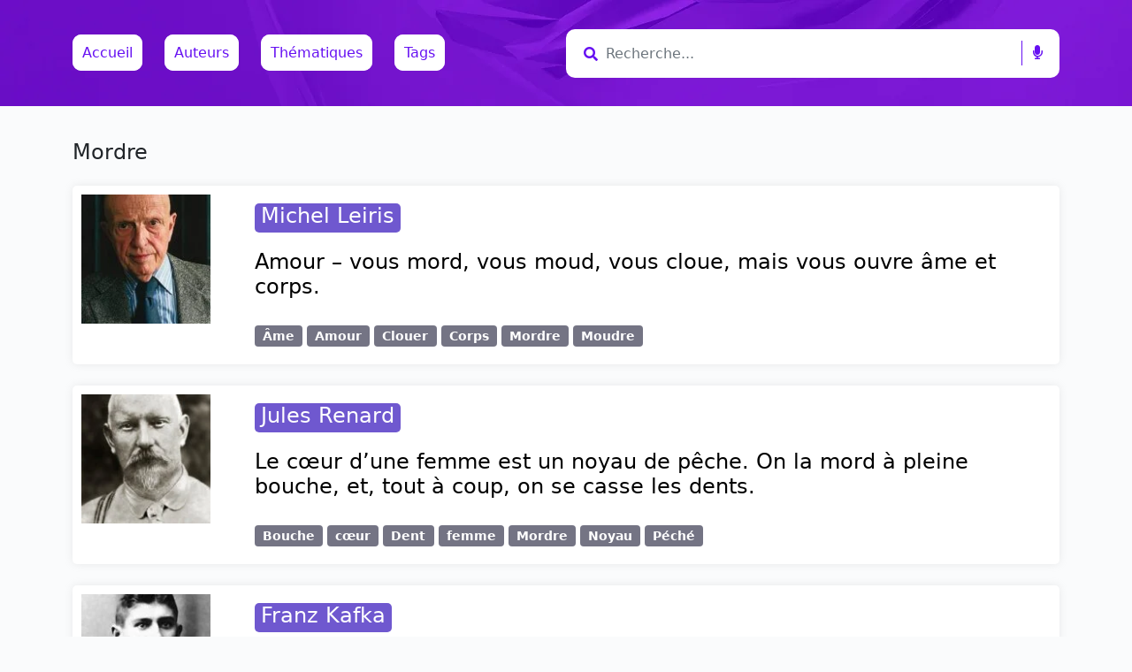

--- FILE ---
content_type: text/html; charset=UTF-8
request_url: https://les-citations.com/tag/mordre/
body_size: 16382
content:
<!doctype html>
<html lang="fr-FR" prefix="og: http://ogp.me/ns# fb: http://ogp.me/ns/fb#">

<head>
    <meta charset="UTF-8">
    <meta name="viewport" content="width=device-width, initial-scale=1">
    <link rel="profile" href="https://gmpg.org/xfn/11">
    <!-- Favicons -->
    <link rel="apple-touch-icon" sizes="180x180" href="https://les-citations.com/wp-content/themes/bootscore-5-main/img/favicon/apple-touch-icon.png">
    <link rel="icon" type="image/png" sizes="32x32" href="https://les-citations.com/wp-content/themes/bootscore-5-main/img/favicon/favicon-32x32.png">
    <link rel="icon" type="image/png" sizes="16x16" href="https://les-citations.com/wp-content/themes/bootscore-5-main/img/favicon/favicon-16x16.png">
    <link rel="manifest" href="https://les-citations.com/wp-content/themes/bootscore-5-main/img/favicon/site.webmanifest">
    <link rel="mask-icon" href="https://les-citations.com/wp-content/themes/bootscore-5-main/img/favicon/safari-pinned-tab.svg" color="#0d6efd">
    <meta name="msapplication-TileColor" content="#ffffff">
    <meta name="theme-color" content="#ffffff">
    <!-- Loads the internal WP jQuery -->
        <meta name='robots' content='index, follow, max-image-preview:large, max-snippet:-1, max-video-preview:-1' />

<!-- Begin Social Rocket v1.3.0 https://wpsocialrocket.com -->
<meta property="og:title" content="Étiquette : &lt;span&gt;Mordre&lt;/span&gt;" />
<meta name="twitter:card" content="summary_large_image">
<meta name="twitter:title" content="Étiquette : &lt;span&gt;Mordre&lt;/span&gt;" />
<!-- / Social Rocket -->

	<!-- This site is optimized with the Yoast SEO plugin v16.1.1 - https://yoast.com/wordpress/plugins/seo/ -->
	<title>Citation : Mordre</title>
	<link rel="canonical" href="https://les-citations.com/tag/mordre/" />
	<script type="application/ld+json" class="yoast-schema-graph">{"@context":"https://schema.org","@graph":[{"@type":"Organization","@id":"https://les-citations.com/#organization","name":"les-citations","url":"https://les-citations.com/","sameAs":["https://www.facebook.com/Les-citationscom-103506465173942/","https://www.pinterest.fr/lescitationscom","https://twitter.com/lescita21848412"],"logo":{"@type":"ImageObject","@id":"https://les-citations.com/#logo","inLanguage":"fr-FR","url":"https://les-citations.com/wp-content/uploads/2021/03/quotes.jpg","contentUrl":"https://les-citations.com/wp-content/uploads/2021/03/quotes.jpg","width":150,"height":150,"caption":"les-citations"},"image":{"@id":"https://les-citations.com/#logo"}},{"@type":"WebSite","@id":"https://les-citations.com/#website","url":"https://les-citations.com/","name":"les-citations.com","description":"Toutes les citations class\u00e9es par th\u00e8mes et par auteurs","publisher":{"@id":"https://les-citations.com/#organization"},"potentialAction":[{"@type":"SearchAction","target":"https://les-citations.com/?s={search_term_string}","query-input":"required name=search_term_string"}],"inLanguage":"fr-FR"},{"@type":"CollectionPage","@id":"https://les-citations.com/tag/mordre/#webpage","url":"https://les-citations.com/tag/mordre/","name":"Citation : Mordre","isPartOf":{"@id":"https://les-citations.com/#website"},"breadcrumb":{"@id":"https://les-citations.com/tag/mordre/#breadcrumb"},"inLanguage":"fr-FR","potentialAction":[{"@type":"ReadAction","target":["https://les-citations.com/tag/mordre/"]}]},{"@type":"BreadcrumbList","@id":"https://les-citations.com/tag/mordre/#breadcrumb","itemListElement":[{"@type":"ListItem","position":1,"item":{"@type":"WebPage","@id":"https://les-citations.com/","url":"https://les-citations.com/","name":"Accueil"}},{"@type":"ListItem","position":2,"item":{"@type":"WebPage","@id":"https://les-citations.com/tag/mordre/","url":"https://les-citations.com/tag/mordre/","name":"Mordre"}}]}]}</script>
	<!-- / Yoast SEO plugin. -->


<link rel='dns-prefetch' href='//www.googletagmanager.com' />
<link rel='dns-prefetch' href='//c0.wp.com' />
<link rel="alternate" type="application/rss+xml" title="les-citations.com &raquo; Flux" href="https://les-citations.com/feed/" />
<link rel="alternate" type="application/rss+xml" title="les-citations.com &raquo; Flux des commentaires" href="https://les-citations.com/comments/feed/" />
<link rel="alternate" type="application/rss+xml" title="les-citations.com &raquo; Flux de l’étiquette Mordre" href="https://les-citations.com/tag/mordre/feed/" />
<style id='wp-img-auto-sizes-contain-inline-css' type='text/css'>
img:is([sizes=auto i],[sizes^="auto," i]){contain-intrinsic-size:3000px 1500px}
/*# sourceURL=wp-img-auto-sizes-contain-inline-css */
</style>

<style id='wp-emoji-styles-inline-css' type='text/css'>

	img.wp-smiley, img.emoji {
		display: inline !important;
		border: none !important;
		box-shadow: none !important;
		height: 1em !important;
		width: 1em !important;
		margin: 0 0.07em !important;
		vertical-align: -0.1em !important;
		background: none !important;
		padding: 0 !important;
	}
/*# sourceURL=wp-emoji-styles-inline-css */
</style>
<link rel='stylesheet' id='wp-block-library-css' href='https://c0.wp.com/c/6.9/wp-includes/css/dist/block-library/style.min.css' type='text/css' media='all' />
<style id='wp-block-library-inline-css' type='text/css'>
.has-text-align-justify{text-align:justify;}

/*# sourceURL=wp-block-library-inline-css */
</style><style id='global-styles-inline-css' type='text/css'>
:root{--wp--preset--aspect-ratio--square: 1;--wp--preset--aspect-ratio--4-3: 4/3;--wp--preset--aspect-ratio--3-4: 3/4;--wp--preset--aspect-ratio--3-2: 3/2;--wp--preset--aspect-ratio--2-3: 2/3;--wp--preset--aspect-ratio--16-9: 16/9;--wp--preset--aspect-ratio--9-16: 9/16;--wp--preset--color--black: #000000;--wp--preset--color--cyan-bluish-gray: #abb8c3;--wp--preset--color--white: #ffffff;--wp--preset--color--pale-pink: #f78da7;--wp--preset--color--vivid-red: #cf2e2e;--wp--preset--color--luminous-vivid-orange: #ff6900;--wp--preset--color--luminous-vivid-amber: #fcb900;--wp--preset--color--light-green-cyan: #7bdcb5;--wp--preset--color--vivid-green-cyan: #00d084;--wp--preset--color--pale-cyan-blue: #8ed1fc;--wp--preset--color--vivid-cyan-blue: #0693e3;--wp--preset--color--vivid-purple: #9b51e0;--wp--preset--gradient--vivid-cyan-blue-to-vivid-purple: linear-gradient(135deg,rgb(6,147,227) 0%,rgb(155,81,224) 100%);--wp--preset--gradient--light-green-cyan-to-vivid-green-cyan: linear-gradient(135deg,rgb(122,220,180) 0%,rgb(0,208,130) 100%);--wp--preset--gradient--luminous-vivid-amber-to-luminous-vivid-orange: linear-gradient(135deg,rgb(252,185,0) 0%,rgb(255,105,0) 100%);--wp--preset--gradient--luminous-vivid-orange-to-vivid-red: linear-gradient(135deg,rgb(255,105,0) 0%,rgb(207,46,46) 100%);--wp--preset--gradient--very-light-gray-to-cyan-bluish-gray: linear-gradient(135deg,rgb(238,238,238) 0%,rgb(169,184,195) 100%);--wp--preset--gradient--cool-to-warm-spectrum: linear-gradient(135deg,rgb(74,234,220) 0%,rgb(151,120,209) 20%,rgb(207,42,186) 40%,rgb(238,44,130) 60%,rgb(251,105,98) 80%,rgb(254,248,76) 100%);--wp--preset--gradient--blush-light-purple: linear-gradient(135deg,rgb(255,206,236) 0%,rgb(152,150,240) 100%);--wp--preset--gradient--blush-bordeaux: linear-gradient(135deg,rgb(254,205,165) 0%,rgb(254,45,45) 50%,rgb(107,0,62) 100%);--wp--preset--gradient--luminous-dusk: linear-gradient(135deg,rgb(255,203,112) 0%,rgb(199,81,192) 50%,rgb(65,88,208) 100%);--wp--preset--gradient--pale-ocean: linear-gradient(135deg,rgb(255,245,203) 0%,rgb(182,227,212) 50%,rgb(51,167,181) 100%);--wp--preset--gradient--electric-grass: linear-gradient(135deg,rgb(202,248,128) 0%,rgb(113,206,126) 100%);--wp--preset--gradient--midnight: linear-gradient(135deg,rgb(2,3,129) 0%,rgb(40,116,252) 100%);--wp--preset--font-size--small: 13px;--wp--preset--font-size--medium: 20px;--wp--preset--font-size--large: 36px;--wp--preset--font-size--x-large: 42px;--wp--preset--spacing--20: 0.44rem;--wp--preset--spacing--30: 0.67rem;--wp--preset--spacing--40: 1rem;--wp--preset--spacing--50: 1.5rem;--wp--preset--spacing--60: 2.25rem;--wp--preset--spacing--70: 3.38rem;--wp--preset--spacing--80: 5.06rem;--wp--preset--shadow--natural: 6px 6px 9px rgba(0, 0, 0, 0.2);--wp--preset--shadow--deep: 12px 12px 50px rgba(0, 0, 0, 0.4);--wp--preset--shadow--sharp: 6px 6px 0px rgba(0, 0, 0, 0.2);--wp--preset--shadow--outlined: 6px 6px 0px -3px rgb(255, 255, 255), 6px 6px rgb(0, 0, 0);--wp--preset--shadow--crisp: 6px 6px 0px rgb(0, 0, 0);}:where(.is-layout-flex){gap: 0.5em;}:where(.is-layout-grid){gap: 0.5em;}body .is-layout-flex{display: flex;}.is-layout-flex{flex-wrap: wrap;align-items: center;}.is-layout-flex > :is(*, div){margin: 0;}body .is-layout-grid{display: grid;}.is-layout-grid > :is(*, div){margin: 0;}:where(.wp-block-columns.is-layout-flex){gap: 2em;}:where(.wp-block-columns.is-layout-grid){gap: 2em;}:where(.wp-block-post-template.is-layout-flex){gap: 1.25em;}:where(.wp-block-post-template.is-layout-grid){gap: 1.25em;}.has-black-color{color: var(--wp--preset--color--black) !important;}.has-cyan-bluish-gray-color{color: var(--wp--preset--color--cyan-bluish-gray) !important;}.has-white-color{color: var(--wp--preset--color--white) !important;}.has-pale-pink-color{color: var(--wp--preset--color--pale-pink) !important;}.has-vivid-red-color{color: var(--wp--preset--color--vivid-red) !important;}.has-luminous-vivid-orange-color{color: var(--wp--preset--color--luminous-vivid-orange) !important;}.has-luminous-vivid-amber-color{color: var(--wp--preset--color--luminous-vivid-amber) !important;}.has-light-green-cyan-color{color: var(--wp--preset--color--light-green-cyan) !important;}.has-vivid-green-cyan-color{color: var(--wp--preset--color--vivid-green-cyan) !important;}.has-pale-cyan-blue-color{color: var(--wp--preset--color--pale-cyan-blue) !important;}.has-vivid-cyan-blue-color{color: var(--wp--preset--color--vivid-cyan-blue) !important;}.has-vivid-purple-color{color: var(--wp--preset--color--vivid-purple) !important;}.has-black-background-color{background-color: var(--wp--preset--color--black) !important;}.has-cyan-bluish-gray-background-color{background-color: var(--wp--preset--color--cyan-bluish-gray) !important;}.has-white-background-color{background-color: var(--wp--preset--color--white) !important;}.has-pale-pink-background-color{background-color: var(--wp--preset--color--pale-pink) !important;}.has-vivid-red-background-color{background-color: var(--wp--preset--color--vivid-red) !important;}.has-luminous-vivid-orange-background-color{background-color: var(--wp--preset--color--luminous-vivid-orange) !important;}.has-luminous-vivid-amber-background-color{background-color: var(--wp--preset--color--luminous-vivid-amber) !important;}.has-light-green-cyan-background-color{background-color: var(--wp--preset--color--light-green-cyan) !important;}.has-vivid-green-cyan-background-color{background-color: var(--wp--preset--color--vivid-green-cyan) !important;}.has-pale-cyan-blue-background-color{background-color: var(--wp--preset--color--pale-cyan-blue) !important;}.has-vivid-cyan-blue-background-color{background-color: var(--wp--preset--color--vivid-cyan-blue) !important;}.has-vivid-purple-background-color{background-color: var(--wp--preset--color--vivid-purple) !important;}.has-black-border-color{border-color: var(--wp--preset--color--black) !important;}.has-cyan-bluish-gray-border-color{border-color: var(--wp--preset--color--cyan-bluish-gray) !important;}.has-white-border-color{border-color: var(--wp--preset--color--white) !important;}.has-pale-pink-border-color{border-color: var(--wp--preset--color--pale-pink) !important;}.has-vivid-red-border-color{border-color: var(--wp--preset--color--vivid-red) !important;}.has-luminous-vivid-orange-border-color{border-color: var(--wp--preset--color--luminous-vivid-orange) !important;}.has-luminous-vivid-amber-border-color{border-color: var(--wp--preset--color--luminous-vivid-amber) !important;}.has-light-green-cyan-border-color{border-color: var(--wp--preset--color--light-green-cyan) !important;}.has-vivid-green-cyan-border-color{border-color: var(--wp--preset--color--vivid-green-cyan) !important;}.has-pale-cyan-blue-border-color{border-color: var(--wp--preset--color--pale-cyan-blue) !important;}.has-vivid-cyan-blue-border-color{border-color: var(--wp--preset--color--vivid-cyan-blue) !important;}.has-vivid-purple-border-color{border-color: var(--wp--preset--color--vivid-purple) !important;}.has-vivid-cyan-blue-to-vivid-purple-gradient-background{background: var(--wp--preset--gradient--vivid-cyan-blue-to-vivid-purple) !important;}.has-light-green-cyan-to-vivid-green-cyan-gradient-background{background: var(--wp--preset--gradient--light-green-cyan-to-vivid-green-cyan) !important;}.has-luminous-vivid-amber-to-luminous-vivid-orange-gradient-background{background: var(--wp--preset--gradient--luminous-vivid-amber-to-luminous-vivid-orange) !important;}.has-luminous-vivid-orange-to-vivid-red-gradient-background{background: var(--wp--preset--gradient--luminous-vivid-orange-to-vivid-red) !important;}.has-very-light-gray-to-cyan-bluish-gray-gradient-background{background: var(--wp--preset--gradient--very-light-gray-to-cyan-bluish-gray) !important;}.has-cool-to-warm-spectrum-gradient-background{background: var(--wp--preset--gradient--cool-to-warm-spectrum) !important;}.has-blush-light-purple-gradient-background{background: var(--wp--preset--gradient--blush-light-purple) !important;}.has-blush-bordeaux-gradient-background{background: var(--wp--preset--gradient--blush-bordeaux) !important;}.has-luminous-dusk-gradient-background{background: var(--wp--preset--gradient--luminous-dusk) !important;}.has-pale-ocean-gradient-background{background: var(--wp--preset--gradient--pale-ocean) !important;}.has-electric-grass-gradient-background{background: var(--wp--preset--gradient--electric-grass) !important;}.has-midnight-gradient-background{background: var(--wp--preset--gradient--midnight) !important;}.has-small-font-size{font-size: var(--wp--preset--font-size--small) !important;}.has-medium-font-size{font-size: var(--wp--preset--font-size--medium) !important;}.has-large-font-size{font-size: var(--wp--preset--font-size--large) !important;}.has-x-large-font-size{font-size: var(--wp--preset--font-size--x-large) !important;}
/*# sourceURL=global-styles-inline-css */
</style>

<style id='classic-theme-styles-inline-css' type='text/css'>
/*! This file is auto-generated */
.wp-block-button__link{color:#fff;background-color:#32373c;border-radius:9999px;box-shadow:none;text-decoration:none;padding:calc(.667em + 2px) calc(1.333em + 2px);font-size:1.125em}.wp-block-file__button{background:#32373c;color:#fff;text-decoration:none}
/*# sourceURL=/wp-includes/css/classic-themes.min.css */
</style>
<link rel='stylesheet' id='ivory-search-styles-css' href='https://les-citations.com/wp-content/plugins/add-search-to-menu/public/css/ivory-search.min.css?ver=4.6.2' type='text/css' media='all' />
<link rel='stylesheet' id='lwpcng-main-css' href='https://les-citations.com/wp-content/plugins/luckywp-cookie-notice-gdpr/front/assets/main.min.css?ver=1.2' type='text/css' media='all' />
<link rel='stylesheet' id='bootstrap-css' href='https://les-citations.com/wp-content/themes/bootscore-5-main/css/lib/bootstrap.min.css?ver=6.9' type='text/css' media='all' />
<link rel='stylesheet' id='fontawesome-css' href='https://les-citations.com/wp-content/themes/bootscore-5-main/css/lib/fontawesome.min.css?ver=6.9' type='text/css' media='all' />
<link rel='stylesheet' id='all-css' href='https://les-citations.com/wp-content/themes/bootscore-5-main/css/all.css?ver=6.9' type='text/css' media='all' />
<link rel='stylesheet' id='bootscore-style-css' href='https://les-citations.com/wp-content/themes/bootscore-5-main/style.css?ver=6.9' type='text/css' media='all' />
<link rel='stylesheet' id='social_rocket-css' href='https://les-citations.com/wp-content/plugins/social-rocket/css/style.css?ver=1.3.0' type='text/css' media='all' />
<style id='social_rocket-inline-css' type='text/css'>

				 .social-rocket-buttons {
					display: block;
				}
				 .social-rocket-buttons .social-rocket-button,
				 .social-rocket-buttons .social-rocket-button-anchor,
				 .social-rocket-buttons .social-rocket-shares-total {
					-webkit-box-flex: initial;
					-ms-flex: initial;
					flex: initial;
				}
			
			 .social-rocket-buttons .social-rocket-shares-total {
				color: #252525;
			}
			 .social-rocket-buttons {
				text-align: left;
			}
			 .social-rocket-button {
				border-style: solid;
				border-width: 1px;
				border-radius: 0px;
			}
			 .social-rocket-buttons .social-rocket-button,
			 .social-rocket-buttons .social-rocket-button:last-child,
			 .social-rocket-buttons .social-rocket-shares-total {
				margin-bottom: 5px;
				margin-right: 5px;
			}
		
			.social-rocket-floating-buttons .social-rocket-shares-total {
				color: #252525;
			}
		
			.social-rocket-floating-buttons.social-rocket-position-top,
			.social-rocket-floating-buttons.social-rocket-position-bottom {
				text-align: center;
			}
		
			.social-rocket-floating-buttons .social-rocket-floating-button {
				border-style: none;
				border-width: 0px;
				border-radius: 0px;
			}
		
			.social-rocket-floating-buttons .social-rocket-floating-button,
			.social-rocket-floating-buttons .social-rocket-shares-total {
				margin-bottom: 0px;
			}
			
			.social-rocket-tweet {
				background-color: #429cd6;
				color: #ffffff;
				font-size: 24px;
				border-style: none;
				border-width: 1px;
				border-color: #dddddd;
				border-radius: 0px;
			}
			.social-rocket-tweet a {
				border-left: 10px solid #3c87b2;
			}
			.social-rocket-tweet-cta {
				color: #ffffff;
				text-align: right;
			}
		
				@media screen and (max-width: 782px) {
					.social-rocket-inline-buttons.social-rocket-desktop-only {
						display: none !important;
					}
					.social-rocket-inline-buttons.social-rocket-mobile-only {
						display: block;
					}
				}
				@media screen and (min-width: 783px) {
					.social-rocket-inline-buttons.social-rocket-mobile-only {
						display: none !important;
					}
					.social-rocket-inline-buttons.social-rocket-desktop-only {
						display: block;
					}
				}
			
				@media screen and (max-width: 782px) {
					.social-rocket-floating-buttons.social-rocket-desktop-only {
						display: none !important;
					}
					.social-rocket-floating-buttons.social-rocket-mobile-only {
						display: block;
					}
				}
				@media screen and (min-width: 783px) {
					.social-rocket-floating-buttons.social-rocket-mobile-only {
						display: none !important;
					}
					.social-rocket-floating-buttons.social-rocket-desktop-only {
						display: block;
					}
				}
			
/*# sourceURL=social_rocket-inline-css */
</style>
<link rel='stylesheet' id='fontawesome_core-css' href='https://les-citations.com/wp-content/plugins/social-rocket/css/fontawesome.min.css?ver=1.3.0' type='text/css' media='all' />
<link rel='stylesheet' id='fontawesome_brands-css' href='https://les-citations.com/wp-content/plugins/social-rocket/css/fa-brands.min.css?ver=1.3.0' type='text/css' media='all' />
<link rel='stylesheet' id='fontawesome_regular-css' href='https://les-citations.com/wp-content/plugins/social-rocket/css/fa-regular.min.css?ver=1.3.0' type='text/css' media='all' />
<link rel='stylesheet' id='fontawesome_solid-css' href='https://les-citations.com/wp-content/plugins/social-rocket/css/fa-solid.min.css?ver=1.3.0' type='text/css' media='all' />
<link rel='stylesheet' id='jetpack_css-css' href='https://c0.wp.com/p/jetpack/9.9.3/css/jetpack.css' type='text/css' media='all' />
<script type="text/javascript" src="https://c0.wp.com/c/6.9/wp-includes/js/jquery/jquery.min.js" id="jquery-core-js"></script>
<script type="text/javascript" src="https://c0.wp.com/c/6.9/wp-includes/js/jquery/jquery-migrate.min.js" id="jquery-migrate-js"></script>
<script type="text/javascript" src="https://les-citations.com/wp-content/plugins/luckywp-cookie-notice-gdpr/front/assets/main.min.js?ver=1.2" id="lwpcng-main-js"></script>
<script type="text/javascript" src="https://www.googletagmanager.com/gtag/js?id=UA-79167-1" id="google_gtagjs-js" async></script>
<script type="text/javascript" id="google_gtagjs-js-after">
/* <![CDATA[ */
window.dataLayer = window.dataLayer || [];function gtag(){dataLayer.push(arguments);}
gtag("js", new Date());
gtag("set", "developer_id.dZTNiMT", true);
gtag("config", "UA-79167-1", {"anonymize_ip":true});
//# sourceURL=google_gtagjs-js-after
/* ]]> */
</script>
<link rel="https://api.w.org/" href="https://les-citations.com/wp-json/" /><link rel="alternate" title="JSON" type="application/json" href="https://les-citations.com/wp-json/wp/v2/tags/702" /><link rel="EditURI" type="application/rsd+xml" title="RSD" href="https://les-citations.com/xmlrpc.php?rsd" />
<meta name="generator" content="WordPress 6.9" />
<meta name="generator" content="Site Kit by Google 1.30.0" /><style type='text/css'>img#wpstats{display:none}</style>
		<meta name="google-site-verification" content="MBhtegghnsjh9T3un2tTSF3McuL2mRN_Qpl1QAWhSkI"><style type="text/css">.recentcomments a{display:inline !important;padding:0 !important;margin:0 !important;}</style><link rel="icon" href="https://les-citations.com/wp-content/uploads/2021/03/quotes-150x150.jpg" sizes="32x32" />
<link rel="icon" href="https://les-citations.com/wp-content/uploads/2021/03/quotes.jpg" sizes="192x192" />
<link rel="apple-touch-icon" href="https://les-citations.com/wp-content/uploads/2021/03/quotes.jpg" />
<meta name="msapplication-TileImage" content="https://les-citations.com/wp-content/uploads/2021/03/quotes.jpg" />

<!-- START - Open Graph and Twitter Card Tags 3.1.1 -->
 <!-- Facebook Open Graph -->
  <meta property="og:locale" content="fr_FR"/>
  <meta property="og:site_name" content="les-citations.com"/>
  <meta property="og:title" content="Citation : Mordre"/>
  <meta property="og:url" content="https://les-citations.com/tag/mordre/"/>
  <meta property="og:type" content="article"/>
  <meta property="og:description" content="Toutes les citations classées par thèmes et par auteurs"/>
  <meta property="article:publisher" content="https://www.facebook.com/Les-citationscom-103506465173942"/>
 <!-- Google+ / Schema.org -->
 <!-- Twitter Cards -->
  <meta name="twitter:title" content="Citation : Mordre"/>
  <meta name="twitter:url" content="https://les-citations.com/tag/mordre/"/>
  <meta name="twitter:description" content="Toutes les citations classées par thèmes et par auteurs"/>
  <meta name="twitter:card" content="summary_large_image"/>
  <meta name="twitter:site" content="@lescita21848412"/>
 <!-- SEO -->
  <link rel="canonical" href="https://les-citations.com/tag/mordre/"/>
  <meta name="description" content="Toutes les citations classées par thèmes et par auteurs"/>
  <meta name="publisher" content="les-citations.com"/>
 <!-- Misc. tags -->
 <!-- is_tag | yoast_seo -->
<!-- END - Open Graph and Twitter Card Tags 3.1.1 -->
	
</head>

<body class="archive tag tag-mordre tag-702 wp-theme-bootscore-5-main bootscore-5-main hfeed">

    <div id="to-top"></div>

    <div id="page" class="site">

        <header id="masthead" class="site-header">

            <nav id="nav-main" class="navbar navbar-expand-lg  fixed-top">

                <div class="backdrop-overlay"></div>

                <div class="container">

 

                <div class="col-md-12 col-12 col-sm-12 col-lg-6" style="margin-left:auto;margin-right:auto;margin-top:10px;margin-bottom:10px;">


                    <a class="navmenu" href="https://les-citations.com">Accueil</a>


                    <a href="/Auteurs" class="navmenu">Auteurs</a>
                    <a href="/Thematiques" class="navmenu">Thématiques</a>
                    <a href="/Tags" class="navmenu-right">Tags</a>
                </div>

                    <!-- Top Nav Search Large -->
                <div class="col-md-12 col-12 col-sm-12 col-lg-6" style="margin-left:auto;margin-right:auto;margin-top:10px;margin-bottom:10px;">
                 
                    <div class="form"> 
                        <form method="get" action="https://les-citations.com/">
                        <i class="fa fa-search"></i> 
                        <input type="text" name="s" class="form-control form-input" placeholder="Recherche..."> <span class="left-pan"><i class="fa fa-microphone"></i></span>
                         </form> 
                    </div>
                     
                </div>


                </div><!-- container -->

            </nav>


        </header><!-- #masthead -->

        

 <!-- archive.php -->
<div id="content" class="site-content container py-5 mt-5">
    <div id="primary" class="content-area">
        
        <!-- Hook to add something nice -->
          

        <div class="row">
            <div class="col">

                <main id="main" class="site-main">

                    <!-- Title & Description -->
                    <header class="page-header mb-4">
                        <h1>Mordre</h1>
                                            </header>

                    <!-- Grid Layout -->
                                                            <div class="card horizontal mb-4">
                        <div class="row">
                            <!-- Featured Image-->
                            <div class="card-img-left-md2 col-lg-2"><img data-lazyloaded="1" src="[data-uri]" width="150" height="150" data-src="https://les-citations.com/wp-content/uploads/2021/03/michel-leiris-150x150.jpg" class="attachment-thumbnail size-thumbnail wp-post-image" alt="Michel Leiris - Ne pas produire un beau mensonge, mais une vérité qui serait aussi belle que le plus beau mensonge." decoding="async" /><noscript><img width="150" height="150" src="https://les-citations.com/wp-content/uploads/2021/03/michel-leiris-150x150.jpg" class="attachment-thumbnail size-thumbnail wp-post-image" alt="Michel Leiris - Ne pas produire un beau mensonge, mais une vérité qui serait aussi belle que le plus beau mensonge." decoding="async" /></noscript></div>                            <div class="col">
                                <div class="card-body">
                                <div class="mb-2">
                                        <div class="category-badge mb-2"><a href="https://les-citations.com/auteurs/michel-leiris/" class="badge-authors bg-secondary-authors">Michel Leiris<a></div>                                    </div><div class="title"></div>
                                    <h2 class="blog-post-title">
                                        <a href="https://les-citations.com/michel-leiris-amour-vous-mord-vous-moud-vous-cloue-mais-vous-ouvre-%c3%a2me-et-corps/">
                                            Amour &#8211; vous mord, vous moud, vous cloue, mais vous ouvre âme et corps.                                        </a>
                                    </h2>
                                    <!-- Meta -->
                                                                        <small class="text-muted mb-2">
                                                                            </small>
                                                                        <!-- Excerpt & Read more -->
                                    <div class="card-text mt-auto">
                                         <a class="read-more" href="https://les-citations.com/michel-leiris-amour-vous-mord-vous-moud-vous-cloue-mais-vous-ouvre-%c3%a2me-et-corps/"></a>
                                    </div>
                                    <!-- Tags -->
                                    <div class="tags-links mt-2"><a class="badge bg-secondary" href="https://les-citations.com/tag/ame/" rel="tag">Âme</a> <a class="badge bg-secondary" href="https://les-citations.com/tag/amour/" rel="tag">Amour</a> <a class="badge bg-secondary" href="https://les-citations.com/tag/clouer/" rel="tag">Clouer</a> <a class="badge bg-secondary" href="https://les-citations.com/tag/corps/" rel="tag">Corps</a> <a class="badge bg-secondary" href="https://les-citations.com/tag/mordre/" rel="tag">Mordre</a> <a class="badge bg-secondary" href="https://les-citations.com/tag/moudre/" rel="tag">Moudre</a></div>                                </div>
                            </div>
                        </div>
                    </div>
                                        <div class="card horizontal mb-4">
                        <div class="row">
                            <!-- Featured Image-->
                            <div class="card-img-left-md2 col-lg-2"><img data-lazyloaded="1" src="[data-uri]" width="150" height="150" data-src="https://les-citations.com/wp-content/uploads/2021/03/jules-renard-150x150.jpg" class="attachment-thumbnail size-thumbnail wp-post-image" alt="Jules Renard - Je déteste l&#039;émotion ; c&#039;est trop long, beaucoup plus long que la joie et le rire." decoding="async" /><noscript><img width="150" height="150" src="https://les-citations.com/wp-content/uploads/2021/03/jules-renard-150x150.jpg" class="attachment-thumbnail size-thumbnail wp-post-image" alt="Jules Renard - Je déteste l&#039;émotion ; c&#039;est trop long, beaucoup plus long que la joie et le rire." decoding="async" /></noscript></div>                            <div class="col">
                                <div class="card-body">
                                <div class="mb-2">
                                        <div class="category-badge mb-2"><a href="https://les-citations.com/auteurs/jules-renard/" class="badge-authors bg-secondary-authors">Jules Renard<a></div>                                    </div><div class="title"></div>
                                    <h2 class="blog-post-title">
                                        <a href="https://les-citations.com/jules-renard-le-c%c5%93ur-dune-femme-est-un-noyau-de-p%c3%aache-on-la-mord-%c3%a0-pleine-bouche-et-tout-%c3%a0-coup-on-se-casse-les-dents/">
                                            Le cœur d&rsquo;une femme est un noyau de pêche. On la mord à pleine bouche, et, tout à coup, on se casse les dents.                                        </a>
                                    </h2>
                                    <!-- Meta -->
                                                                        <small class="text-muted mb-2">
                                                                            </small>
                                                                        <!-- Excerpt & Read more -->
                                    <div class="card-text mt-auto">
                                         <a class="read-more" href="https://les-citations.com/jules-renard-le-c%c5%93ur-dune-femme-est-un-noyau-de-p%c3%aache-on-la-mord-%c3%a0-pleine-bouche-et-tout-%c3%a0-coup-on-se-casse-les-dents/"></a>
                                    </div>
                                    <!-- Tags -->
                                    <div class="tags-links mt-2"><a class="badge bg-secondary" href="https://les-citations.com/tag/bouche/" rel="tag">Bouche</a> <a class="badge bg-secondary" href="https://les-citations.com/tag/coeur/" rel="tag">cœur</a> <a class="badge bg-secondary" href="https://les-citations.com/tag/dent/" rel="tag">Dent</a> <a class="badge bg-secondary" href="https://les-citations.com/tag/femme/" rel="tag">femme</a> <a class="badge bg-secondary" href="https://les-citations.com/tag/mordre/" rel="tag">Mordre</a> <a class="badge bg-secondary" href="https://les-citations.com/tag/noyau/" rel="tag">Noyau</a> <a class="badge bg-secondary" href="https://les-citations.com/tag/peche/" rel="tag">Péché</a></div>                                </div>
                            </div>
                        </div>
                    </div>
                                        <div class="card horizontal mb-4">
                        <div class="row">
                            <!-- Featured Image-->
                            <div class="card-img-left-md2 col-lg-2"><img data-lazyloaded="1" src="[data-uri]" width="150" height="150" data-src="https://les-citations.com/wp-content/uploads/2021/03/franz-kafka-150x150.jpg" class="attachment-thumbnail size-thumbnail wp-post-image" alt="Franz Kafka - Il y a un but, mais pas de chemin ; ce que nous nommons chemin est hésitation." decoding="async" /><noscript><img width="150" height="150" src="https://les-citations.com/wp-content/uploads/2021/03/franz-kafka-150x150.jpg" class="attachment-thumbnail size-thumbnail wp-post-image" alt="Franz Kafka - Il y a un but, mais pas de chemin ; ce que nous nommons chemin est hésitation." decoding="async" /></noscript></div>                            <div class="col">
                                <div class="card-body">
                                <div class="mb-2">
                                        <div class="category-badge mb-2"><a href="https://les-citations.com/auteurs/franz-kafka/" class="badge-authors bg-secondary-authors">Franz Kafka<a></div>                                    </div><div class="title"></div>
                                    <h2 class="blog-post-title">
                                        <a href="https://les-citations.com/franz-kafka-on-ne-devrait-lire-que-les-livres-qui-nous-piquent-et-nous-mordent-si-le-livre-que-nous-lisons-ne-nous-r%c3%a9veille-pas-dun-coup-de-poing-sur-le-cr%c3%a2ne-%c3%a0-quoi-bon-le-lire/">
                                            On ne devrait lire que les livres qui nous piquent et nous mordent. Si le livre que nous lisons ne nous réveille pas d&rsquo;un coup de poing sur le crâne, à quoi bon le lire ?                                        </a>
                                    </h2>
                                    <!-- Meta -->
                                                                        <small class="text-muted mb-2">
                                                                            </small>
                                                                        <!-- Excerpt & Read more -->
                                    <div class="card-text mt-auto">
                                         <a class="read-more" href="https://les-citations.com/franz-kafka-on-ne-devrait-lire-que-les-livres-qui-nous-piquent-et-nous-mordent-si-le-livre-que-nous-lisons-ne-nous-r%c3%a9veille-pas-dun-coup-de-poing-sur-le-cr%c3%a2ne-%c3%a0-quoi-bon-le-lire/"></a>
                                    </div>
                                    <!-- Tags -->
                                    <div class="tags-links mt-2"><a class="badge bg-secondary" href="https://les-citations.com/tag/crane/" rel="tag">Crâne</a> <a class="badge bg-secondary" href="https://les-citations.com/tag/lire/" rel="tag">Lire</a> <a class="badge bg-secondary" href="https://les-citations.com/tag/litterature/" rel="tag">Littérature</a> <a class="badge bg-secondary" href="https://les-citations.com/tag/livre/" rel="tag">Livre</a> <a class="badge bg-secondary" href="https://les-citations.com/tag/mordre/" rel="tag">Mordre</a> <a class="badge bg-secondary" href="https://les-citations.com/tag/piquer/" rel="tag">Piquer</a> <a class="badge bg-secondary" href="https://les-citations.com/tag/reveiller/" rel="tag">Réveiller</a></div>                                </div>
                            </div>
                        </div>
                    </div>
                                        <div class="card horizontal mb-4">
                        <div class="row">
                            <!-- Featured Image-->
                            <div class="card-img-left-md2 col-lg-2"><img data-lazyloaded="1" src="[data-uri]" width="150" height="150" data-src="https://les-citations.com/wp-content/uploads/2021/03/ferdinand-de-saussure-150x150.jpg" class="attachment-thumbnail size-thumbnail wp-post-image" alt="Ferdinand de Saussure - Si l&#039;on veut démontrer que la loi admise dans une collectivité est une chose que l&#039;on subit et non une règle librement consentie, c&#039;est bien la langue qui en offre la preuve la plus éclatante." decoding="async" /><noscript><img width="150" height="150" src="https://les-citations.com/wp-content/uploads/2021/03/ferdinand-de-saussure-150x150.jpg" class="attachment-thumbnail size-thumbnail wp-post-image" alt="Ferdinand de Saussure - Si l&#039;on veut démontrer que la loi admise dans une collectivité est une chose que l&#039;on subit et non une règle librement consentie, c&#039;est bien la langue qui en offre la preuve la plus éclatante." decoding="async" /></noscript></div>                            <div class="col">
                                <div class="card-body">
                                <div class="mb-2">
                                        <div class="category-badge mb-2"><a href="https://les-citations.com/auteurs/ferdinand-de-saussure/" class="badge-authors bg-secondary-authors">Ferdinand de Saussure<a></div>                                    </div><div class="title"></div>
                                    <h2 class="blog-post-title">
                                        <a href="https://les-citations.com/ferdinand-de-saussure-le-mot-chien-na-jamais-mordu-personne/">
                                            Le mot “chien” n’a jamais mordu personne.                                        </a>
                                    </h2>
                                    <!-- Meta -->
                                                                        <small class="text-muted mb-2">
                                                                            </small>
                                                                        <!-- Excerpt & Read more -->
                                    <div class="card-text mt-auto">
                                         <a class="read-more" href="https://les-citations.com/ferdinand-de-saussure-le-mot-chien-na-jamais-mordu-personne/"></a>
                                    </div>
                                    <!-- Tags -->
                                    <div class="tags-links mt-2"><a class="badge bg-secondary" href="https://les-citations.com/tag/chien/" rel="tag">Chien</a> <a class="badge bg-secondary" href="https://les-citations.com/tag/divers/" rel="tag">Divers</a> <a class="badge bg-secondary" href="https://les-citations.com/tag/mordre/" rel="tag">Mordre</a> <a class="badge bg-secondary" href="https://les-citations.com/tag/mot/" rel="tag">Mot</a> <a class="badge bg-secondary" href="https://les-citations.com/tag/personne/" rel="tag">Personne</a></div>                                </div>
                            </div>
                        </div>
                    </div>
                                        <div class="card horizontal mb-4">
                        <div class="row">
                            <!-- Featured Image-->
                            <div class="card-img-left-md2 col-lg-2"><img data-lazyloaded="1" src="[data-uri]" width="150" height="150" data-src="https://les-citations.com/wp-content/uploads/2021/03/alexandre-dumas-150x150.jpg" class="attachment-thumbnail size-thumbnail wp-post-image" alt="Alexandre Dumas - C&#039;est par les robes décolletées que s&#039;évapore peu à peu la pudeur des femmes." decoding="async" /><noscript><img width="150" height="150" src="https://les-citations.com/wp-content/uploads/2021/03/alexandre-dumas-150x150.jpg" class="attachment-thumbnail size-thumbnail wp-post-image" alt="Alexandre Dumas - C&#039;est par les robes décolletées que s&#039;évapore peu à peu la pudeur des femmes." decoding="async" /></noscript></div>                            <div class="col">
                                <div class="card-body">
                                <div class="mb-2">
                                        <div class="category-badge mb-2"><a href="https://les-citations.com/auteurs/alexandre-dumas/" class="badge-authors bg-secondary-authors">Alexandre Dumas<a></div>                                    </div><div class="title"></div>
                                    <h2 class="blog-post-title">
                                        <a href="https://les-citations.com/alexandre-dumas-chaque-homme-a-sa-passion-qui-le-mord-au-fond-du-c%c5%93ur-comme-chaque-fruit-a-son-ver/">
                                            Chaque homme a sa passion qui le mord au fond du cœur, comme chaque fruit a son ver.                                        </a>
                                    </h2>
                                    <!-- Meta -->
                                                                        <small class="text-muted mb-2">
                                                                            </small>
                                                                        <!-- Excerpt & Read more -->
                                    <div class="card-text mt-auto">
                                         <a class="read-more" href="https://les-citations.com/alexandre-dumas-chaque-homme-a-sa-passion-qui-le-mord-au-fond-du-c%c5%93ur-comme-chaque-fruit-a-son-ver/"></a>
                                    </div>
                                    <!-- Tags -->
                                    <div class="tags-links mt-2"><a class="badge bg-secondary" href="https://les-citations.com/tag/coeur/" rel="tag">cœur</a> <a class="badge bg-secondary" href="https://les-citations.com/tag/fruit/" rel="tag">Fruit</a> <a class="badge bg-secondary" href="https://les-citations.com/tag/homme/" rel="tag">Homme</a> <a class="badge bg-secondary" href="https://les-citations.com/tag/mordre/" rel="tag">Mordre</a> <a class="badge bg-secondary" href="https://les-citations.com/tag/passion/" rel="tag">Passion</a></div>                                </div>
                            </div>
                        </div>
                    </div>
                                        
                    <!-- Pagination -->
                    <div>
                                            </div>

                </main><!-- #main -->

            </div><!-- col -->

                    </div><!-- row -->

    </div><!-- #primary -->
</div><!-- #content -->


	

<footer>

    <div class="bootscore-footer bg-light pt-5 pb-3">
        <div class="container">
            
            <!-- Top Footer Widget -->
                        
            
            <div class="row">

                <!-- Footer 1 Widget -->
                <div class="col-md-6 col-lg-3">
                                    </div>

                <!-- Footer 2 Widget -->
                <div class="col-md-6 col-lg-3">
                                    </div>

                <!-- Footer 3 Widget -->
                <div class="col-md-6 col-lg-3">
                                    </div>

                <!-- Footer 4 Widget -->
                <div class="col-md-6 col-lg-3">
                                    </div>
                <!-- Footer Widgets End -->

            </div>
            
            <!-- Footer Menu -->
            <div id="footer-menu" class="footer-menu">
           		<nav class="nav">
            		  
				</nav>
            </div>
            <!-- Footer Menu -->
            
        </div>
    </div>
    
    <div class="bootscore-info bg-light text-muted border-top py-2 text-center">
        <div class="container">
            <small>&copy;&nbsp;2026 - les-citations.com</small>    
        </div>
    </div>

</footer>

<div class="top-button">
    <a href="#to-top" class="btn btn-primary shadow"><i class="fas fa-chevron-up"></i></a>
</div>

</div><!-- #page -->

<script type="speculationrules">
{"prefetch":[{"source":"document","where":{"and":[{"href_matches":"/*"},{"not":{"href_matches":["/wp-*.php","/wp-admin/*","/wp-content/uploads/*","/wp-content/*","/wp-content/plugins/*","/wp-content/themes/bootscore-5-main/*","/*\\?(.+)"]}},{"not":{"selector_matches":"a[rel~=\"nofollow\"]"}},{"not":{"selector_matches":".no-prefetch, .no-prefetch a"}}]},"eagerness":"conservative"}]}
</script>
<script type="text/javascript" src="https://les-citations.com/wp-content/themes/bootscore-5-main/js/theme.js?ver=20151215" id="bootscore-script-js"></script>
<script type="text/javascript" src="https://les-citations.com/wp-content/themes/bootscore-5-main/js/theme-header.js?ver=20151215" id="bootscore-header-script-js"></script>
<script type="text/javascript" src="https://les-citations.com/wp-content/themes/bootscore-5-main/js/lib/bootstrap.bundle.min.js?ver=20151215" id="bootstrap-js"></script>
<script type="text/javascript" src="https://les-citations.com/wp-content/plugins/litespeed-cache/assets/js/instant_click.min.js?ver=7.6.2" id="litespeed-cache-js"></script>
<script type="text/javascript" id="social-rocket-js-extra">
/* <![CDATA[ */
var socialRocket = {"ajax_url":"https://les-citations.com/wp-admin/admin-ajax.php","where_we_at":{"id":702,"type":"term","url":"https://les-citations.com/tag/mordre/","settings_key":"archive_WP_tag"}};
//# sourceURL=social-rocket-js-extra
/* ]]> */
</script>
<script type="text/javascript" src="https://les-citations.com/wp-content/plugins/social-rocket/js/script.js?ver=1.3.0" id="social-rocket-js"></script>
<script type="text/javascript" id="ivory-search-scripts-js-extra">
/* <![CDATA[ */
var IvorySearchVars = {"is_analytics_enabled":"1"};
//# sourceURL=ivory-search-scripts-js-extra
/* ]]> */
</script>
<script type="text/javascript" src="https://les-citations.com/wp-content/plugins/add-search-to-menu/public/js/ivory-search.min.js?ver=4.6.2" id="ivory-search-scripts-js"></script>
<script id="wp-emoji-settings" type="application/json">
{"baseUrl":"https://s.w.org/images/core/emoji/17.0.2/72x72/","ext":".png","svgUrl":"https://s.w.org/images/core/emoji/17.0.2/svg/","svgExt":".svg","source":{"concatemoji":"https://les-citations.com/wp-includes/js/wp-emoji-release.min.js?ver=6.9"}}
</script>
<script type="module">
/* <![CDATA[ */
/*! This file is auto-generated */
const a=JSON.parse(document.getElementById("wp-emoji-settings").textContent),o=(window._wpemojiSettings=a,"wpEmojiSettingsSupports"),s=["flag","emoji"];function i(e){try{var t={supportTests:e,timestamp:(new Date).valueOf()};sessionStorage.setItem(o,JSON.stringify(t))}catch(e){}}function c(e,t,n){e.clearRect(0,0,e.canvas.width,e.canvas.height),e.fillText(t,0,0);t=new Uint32Array(e.getImageData(0,0,e.canvas.width,e.canvas.height).data);e.clearRect(0,0,e.canvas.width,e.canvas.height),e.fillText(n,0,0);const a=new Uint32Array(e.getImageData(0,0,e.canvas.width,e.canvas.height).data);return t.every((e,t)=>e===a[t])}function p(e,t){e.clearRect(0,0,e.canvas.width,e.canvas.height),e.fillText(t,0,0);var n=e.getImageData(16,16,1,1);for(let e=0;e<n.data.length;e++)if(0!==n.data[e])return!1;return!0}function u(e,t,n,a){switch(t){case"flag":return n(e,"\ud83c\udff3\ufe0f\u200d\u26a7\ufe0f","\ud83c\udff3\ufe0f\u200b\u26a7\ufe0f")?!1:!n(e,"\ud83c\udde8\ud83c\uddf6","\ud83c\udde8\u200b\ud83c\uddf6")&&!n(e,"\ud83c\udff4\udb40\udc67\udb40\udc62\udb40\udc65\udb40\udc6e\udb40\udc67\udb40\udc7f","\ud83c\udff4\u200b\udb40\udc67\u200b\udb40\udc62\u200b\udb40\udc65\u200b\udb40\udc6e\u200b\udb40\udc67\u200b\udb40\udc7f");case"emoji":return!a(e,"\ud83e\u1fac8")}return!1}function f(e,t,n,a){let r;const o=(r="undefined"!=typeof WorkerGlobalScope&&self instanceof WorkerGlobalScope?new OffscreenCanvas(300,150):document.createElement("canvas")).getContext("2d",{willReadFrequently:!0}),s=(o.textBaseline="top",o.font="600 32px Arial",{});return e.forEach(e=>{s[e]=t(o,e,n,a)}),s}function r(e){var t=document.createElement("script");t.src=e,t.defer=!0,document.head.appendChild(t)}a.supports={everything:!0,everythingExceptFlag:!0},new Promise(t=>{let n=function(){try{var e=JSON.parse(sessionStorage.getItem(o));if("object"==typeof e&&"number"==typeof e.timestamp&&(new Date).valueOf()<e.timestamp+604800&&"object"==typeof e.supportTests)return e.supportTests}catch(e){}return null}();if(!n){if("undefined"!=typeof Worker&&"undefined"!=typeof OffscreenCanvas&&"undefined"!=typeof URL&&URL.createObjectURL&&"undefined"!=typeof Blob)try{var e="postMessage("+f.toString()+"("+[JSON.stringify(s),u.toString(),c.toString(),p.toString()].join(",")+"));",a=new Blob([e],{type:"text/javascript"});const r=new Worker(URL.createObjectURL(a),{name:"wpTestEmojiSupports"});return void(r.onmessage=e=>{i(n=e.data),r.terminate(),t(n)})}catch(e){}i(n=f(s,u,c,p))}t(n)}).then(e=>{for(const n in e)a.supports[n]=e[n],a.supports.everything=a.supports.everything&&a.supports[n],"flag"!==n&&(a.supports.everythingExceptFlag=a.supports.everythingExceptFlag&&a.supports[n]);var t;a.supports.everythingExceptFlag=a.supports.everythingExceptFlag&&!a.supports.flag,a.supports.everything||((t=a.source||{}).concatemoji?r(t.concatemoji):t.wpemoji&&t.twemoji&&(r(t.twemoji),r(t.wpemoji)))});
//# sourceURL=https://les-citations.com/wp-includes/js/wp-emoji-loader.min.js
/* ]]> */
</script>
<script src='https://stats.wp.com/e-202604.js' defer></script>
<script>
	_stq = window._stq || [];
	_stq.push([ 'view', {v:'ext',j:'1:9.9.3',blog:'190565397',post:'0',tz:'1',srv:'les-citations.com'} ]);
	_stq.push([ 'clickTrackerInit', '190565397', '0' ]);
</script>
<div class="js-lwpcngNotice lwpcngNotice lwpcngNotice-sticked lwpcngNoticeBar lwpcngNoticeBar-bottom lwpcngNotice-light lwpcngHide" data-cookie-expire="31536000000" data-status-accepted="1" data-status-rejected="2" data-reload-after-accept="" data-reload-after-reject="" data-use-show-again=""><div class="lwpcngNotice_message">
    Nous utilisons des cookies afin de vous offrir la meilleure expérience possible sur notre site Web. En continuant à utiliser ce site, vous acceptez notre utilisation des cookies.</div>
<div class="lwpcngNotice_buttons">
    <div class="lwpcngNotice_accept js-lwpcngAccept">
        Accepter    </div>
            <div class="lwpcngNotice_reject js-lwpcngReject">
            Rejecter        </div>
        </div>
</div>
<script data-no-optimize="1">window.lazyLoadOptions=Object.assign({},{threshold:300},window.lazyLoadOptions||{});!function(t,e){"object"==typeof exports&&"undefined"!=typeof module?module.exports=e():"function"==typeof define&&define.amd?define(e):(t="undefined"!=typeof globalThis?globalThis:t||self).LazyLoad=e()}(this,function(){"use strict";function e(){return(e=Object.assign||function(t){for(var e=1;e<arguments.length;e++){var n,a=arguments[e];for(n in a)Object.prototype.hasOwnProperty.call(a,n)&&(t[n]=a[n])}return t}).apply(this,arguments)}function o(t){return e({},at,t)}function l(t,e){return t.getAttribute(gt+e)}function c(t){return l(t,vt)}function s(t,e){return function(t,e,n){e=gt+e;null!==n?t.setAttribute(e,n):t.removeAttribute(e)}(t,vt,e)}function i(t){return s(t,null),0}function r(t){return null===c(t)}function u(t){return c(t)===_t}function d(t,e,n,a){t&&(void 0===a?void 0===n?t(e):t(e,n):t(e,n,a))}function f(t,e){et?t.classList.add(e):t.className+=(t.className?" ":"")+e}function _(t,e){et?t.classList.remove(e):t.className=t.className.replace(new RegExp("(^|\\s+)"+e+"(\\s+|$)")," ").replace(/^\s+/,"").replace(/\s+$/,"")}function g(t){return t.llTempImage}function v(t,e){!e||(e=e._observer)&&e.unobserve(t)}function b(t,e){t&&(t.loadingCount+=e)}function p(t,e){t&&(t.toLoadCount=e)}function n(t){for(var e,n=[],a=0;e=t.children[a];a+=1)"SOURCE"===e.tagName&&n.push(e);return n}function h(t,e){(t=t.parentNode)&&"PICTURE"===t.tagName&&n(t).forEach(e)}function a(t,e){n(t).forEach(e)}function m(t){return!!t[lt]}function E(t){return t[lt]}function I(t){return delete t[lt]}function y(e,t){var n;m(e)||(n={},t.forEach(function(t){n[t]=e.getAttribute(t)}),e[lt]=n)}function L(a,t){var o;m(a)&&(o=E(a),t.forEach(function(t){var e,n;e=a,(t=o[n=t])?e.setAttribute(n,t):e.removeAttribute(n)}))}function k(t,e,n){f(t,e.class_loading),s(t,st),n&&(b(n,1),d(e.callback_loading,t,n))}function A(t,e,n){n&&t.setAttribute(e,n)}function O(t,e){A(t,rt,l(t,e.data_sizes)),A(t,it,l(t,e.data_srcset)),A(t,ot,l(t,e.data_src))}function w(t,e,n){var a=l(t,e.data_bg_multi),o=l(t,e.data_bg_multi_hidpi);(a=nt&&o?o:a)&&(t.style.backgroundImage=a,n=n,f(t=t,(e=e).class_applied),s(t,dt),n&&(e.unobserve_completed&&v(t,e),d(e.callback_applied,t,n)))}function x(t,e){!e||0<e.loadingCount||0<e.toLoadCount||d(t.callback_finish,e)}function M(t,e,n){t.addEventListener(e,n),t.llEvLisnrs[e]=n}function N(t){return!!t.llEvLisnrs}function z(t){if(N(t)){var e,n,a=t.llEvLisnrs;for(e in a){var o=a[e];n=e,o=o,t.removeEventListener(n,o)}delete t.llEvLisnrs}}function C(t,e,n){var a;delete t.llTempImage,b(n,-1),(a=n)&&--a.toLoadCount,_(t,e.class_loading),e.unobserve_completed&&v(t,n)}function R(i,r,c){var l=g(i)||i;N(l)||function(t,e,n){N(t)||(t.llEvLisnrs={});var a="VIDEO"===t.tagName?"loadeddata":"load";M(t,a,e),M(t,"error",n)}(l,function(t){var e,n,a,o;n=r,a=c,o=u(e=i),C(e,n,a),f(e,n.class_loaded),s(e,ut),d(n.callback_loaded,e,a),o||x(n,a),z(l)},function(t){var e,n,a,o;n=r,a=c,o=u(e=i),C(e,n,a),f(e,n.class_error),s(e,ft),d(n.callback_error,e,a),o||x(n,a),z(l)})}function T(t,e,n){var a,o,i,r,c;t.llTempImage=document.createElement("IMG"),R(t,e,n),m(c=t)||(c[lt]={backgroundImage:c.style.backgroundImage}),i=n,r=l(a=t,(o=e).data_bg),c=l(a,o.data_bg_hidpi),(r=nt&&c?c:r)&&(a.style.backgroundImage='url("'.concat(r,'")'),g(a).setAttribute(ot,r),k(a,o,i)),w(t,e,n)}function G(t,e,n){var a;R(t,e,n),a=e,e=n,(t=Et[(n=t).tagName])&&(t(n,a),k(n,a,e))}function D(t,e,n){var a;a=t,(-1<It.indexOf(a.tagName)?G:T)(t,e,n)}function S(t,e,n){var a;t.setAttribute("loading","lazy"),R(t,e,n),a=e,(e=Et[(n=t).tagName])&&e(n,a),s(t,_t)}function V(t){t.removeAttribute(ot),t.removeAttribute(it),t.removeAttribute(rt)}function j(t){h(t,function(t){L(t,mt)}),L(t,mt)}function F(t){var e;(e=yt[t.tagName])?e(t):m(e=t)&&(t=E(e),e.style.backgroundImage=t.backgroundImage)}function P(t,e){var n;F(t),n=e,r(e=t)||u(e)||(_(e,n.class_entered),_(e,n.class_exited),_(e,n.class_applied),_(e,n.class_loading),_(e,n.class_loaded),_(e,n.class_error)),i(t),I(t)}function U(t,e,n,a){var o;n.cancel_on_exit&&(c(t)!==st||"IMG"===t.tagName&&(z(t),h(o=t,function(t){V(t)}),V(o),j(t),_(t,n.class_loading),b(a,-1),i(t),d(n.callback_cancel,t,e,a)))}function $(t,e,n,a){var o,i,r=(i=t,0<=bt.indexOf(c(i)));s(t,"entered"),f(t,n.class_entered),_(t,n.class_exited),o=t,i=a,n.unobserve_entered&&v(o,i),d(n.callback_enter,t,e,a),r||D(t,n,a)}function q(t){return t.use_native&&"loading"in HTMLImageElement.prototype}function H(t,o,i){t.forEach(function(t){return(a=t).isIntersecting||0<a.intersectionRatio?$(t.target,t,o,i):(e=t.target,n=t,a=o,t=i,void(r(e)||(f(e,a.class_exited),U(e,n,a,t),d(a.callback_exit,e,n,t))));var e,n,a})}function B(e,n){var t;tt&&!q(e)&&(n._observer=new IntersectionObserver(function(t){H(t,e,n)},{root:(t=e).container===document?null:t.container,rootMargin:t.thresholds||t.threshold+"px"}))}function J(t){return Array.prototype.slice.call(t)}function K(t){return t.container.querySelectorAll(t.elements_selector)}function Q(t){return c(t)===ft}function W(t,e){return e=t||K(e),J(e).filter(r)}function X(e,t){var n;(n=K(e),J(n).filter(Q)).forEach(function(t){_(t,e.class_error),i(t)}),t.update()}function t(t,e){var n,a,t=o(t);this._settings=t,this.loadingCount=0,B(t,this),n=t,a=this,Y&&window.addEventListener("online",function(){X(n,a)}),this.update(e)}var Y="undefined"!=typeof window,Z=Y&&!("onscroll"in window)||"undefined"!=typeof navigator&&/(gle|ing|ro)bot|crawl|spider/i.test(navigator.userAgent),tt=Y&&"IntersectionObserver"in window,et=Y&&"classList"in document.createElement("p"),nt=Y&&1<window.devicePixelRatio,at={elements_selector:".lazy",container:Z||Y?document:null,threshold:300,thresholds:null,data_src:"src",data_srcset:"srcset",data_sizes:"sizes",data_bg:"bg",data_bg_hidpi:"bg-hidpi",data_bg_multi:"bg-multi",data_bg_multi_hidpi:"bg-multi-hidpi",data_poster:"poster",class_applied:"applied",class_loading:"litespeed-loading",class_loaded:"litespeed-loaded",class_error:"error",class_entered:"entered",class_exited:"exited",unobserve_completed:!0,unobserve_entered:!1,cancel_on_exit:!0,callback_enter:null,callback_exit:null,callback_applied:null,callback_loading:null,callback_loaded:null,callback_error:null,callback_finish:null,callback_cancel:null,use_native:!1},ot="src",it="srcset",rt="sizes",ct="poster",lt="llOriginalAttrs",st="loading",ut="loaded",dt="applied",ft="error",_t="native",gt="data-",vt="ll-status",bt=[st,ut,dt,ft],pt=[ot],ht=[ot,ct],mt=[ot,it,rt],Et={IMG:function(t,e){h(t,function(t){y(t,mt),O(t,e)}),y(t,mt),O(t,e)},IFRAME:function(t,e){y(t,pt),A(t,ot,l(t,e.data_src))},VIDEO:function(t,e){a(t,function(t){y(t,pt),A(t,ot,l(t,e.data_src))}),y(t,ht),A(t,ct,l(t,e.data_poster)),A(t,ot,l(t,e.data_src)),t.load()}},It=["IMG","IFRAME","VIDEO"],yt={IMG:j,IFRAME:function(t){L(t,pt)},VIDEO:function(t){a(t,function(t){L(t,pt)}),L(t,ht),t.load()}},Lt=["IMG","IFRAME","VIDEO"];return t.prototype={update:function(t){var e,n,a,o=this._settings,i=W(t,o);{if(p(this,i.length),!Z&&tt)return q(o)?(e=o,n=this,i.forEach(function(t){-1!==Lt.indexOf(t.tagName)&&S(t,e,n)}),void p(n,0)):(t=this._observer,o=i,t.disconnect(),a=t,void o.forEach(function(t){a.observe(t)}));this.loadAll(i)}},destroy:function(){this._observer&&this._observer.disconnect(),K(this._settings).forEach(function(t){I(t)}),delete this._observer,delete this._settings,delete this.loadingCount,delete this.toLoadCount},loadAll:function(t){var e=this,n=this._settings;W(t,n).forEach(function(t){v(t,e),D(t,n,e)})},restoreAll:function(){var e=this._settings;K(e).forEach(function(t){P(t,e)})}},t.load=function(t,e){e=o(e);D(t,e)},t.resetStatus=function(t){i(t)},t}),function(t,e){"use strict";function n(){e.body.classList.add("litespeed_lazyloaded")}function a(){console.log("[LiteSpeed] Start Lazy Load"),o=new LazyLoad(Object.assign({},t.lazyLoadOptions||{},{elements_selector:"[data-lazyloaded]",callback_finish:n})),i=function(){o.update()},t.MutationObserver&&new MutationObserver(i).observe(e.documentElement,{childList:!0,subtree:!0,attributes:!0})}var o,i;t.addEventListener?t.addEventListener("load",a,!1):t.attachEvent("onload",a)}(window,document);</script></body>
</html>


<!-- Page cached by LiteSpeed Cache 7.6.2 on 2026-01-24 05:30:30 -->